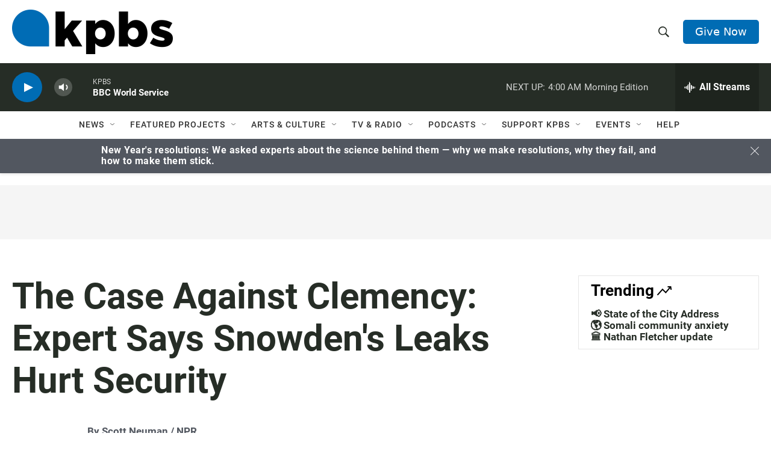

--- FILE ---
content_type: text/html; charset=utf-8
request_url: https://www.google.com/recaptcha/api2/anchor?ar=1&k=6LdRF8EbAAAAAGBCqO-5QNT28BvYzHDqkcBs-hO7&co=aHR0cHM6Ly93d3cua3Bicy5vcmc6NDQz&hl=en&v=PoyoqOPhxBO7pBk68S4YbpHZ&size=invisible&anchor-ms=20000&execute-ms=30000&cb=5h0z9hmdzvv3
body_size: 48564
content:
<!DOCTYPE HTML><html dir="ltr" lang="en"><head><meta http-equiv="Content-Type" content="text/html; charset=UTF-8">
<meta http-equiv="X-UA-Compatible" content="IE=edge">
<title>reCAPTCHA</title>
<style type="text/css">
/* cyrillic-ext */
@font-face {
  font-family: 'Roboto';
  font-style: normal;
  font-weight: 400;
  font-stretch: 100%;
  src: url(//fonts.gstatic.com/s/roboto/v48/KFO7CnqEu92Fr1ME7kSn66aGLdTylUAMa3GUBHMdazTgWw.woff2) format('woff2');
  unicode-range: U+0460-052F, U+1C80-1C8A, U+20B4, U+2DE0-2DFF, U+A640-A69F, U+FE2E-FE2F;
}
/* cyrillic */
@font-face {
  font-family: 'Roboto';
  font-style: normal;
  font-weight: 400;
  font-stretch: 100%;
  src: url(//fonts.gstatic.com/s/roboto/v48/KFO7CnqEu92Fr1ME7kSn66aGLdTylUAMa3iUBHMdazTgWw.woff2) format('woff2');
  unicode-range: U+0301, U+0400-045F, U+0490-0491, U+04B0-04B1, U+2116;
}
/* greek-ext */
@font-face {
  font-family: 'Roboto';
  font-style: normal;
  font-weight: 400;
  font-stretch: 100%;
  src: url(//fonts.gstatic.com/s/roboto/v48/KFO7CnqEu92Fr1ME7kSn66aGLdTylUAMa3CUBHMdazTgWw.woff2) format('woff2');
  unicode-range: U+1F00-1FFF;
}
/* greek */
@font-face {
  font-family: 'Roboto';
  font-style: normal;
  font-weight: 400;
  font-stretch: 100%;
  src: url(//fonts.gstatic.com/s/roboto/v48/KFO7CnqEu92Fr1ME7kSn66aGLdTylUAMa3-UBHMdazTgWw.woff2) format('woff2');
  unicode-range: U+0370-0377, U+037A-037F, U+0384-038A, U+038C, U+038E-03A1, U+03A3-03FF;
}
/* math */
@font-face {
  font-family: 'Roboto';
  font-style: normal;
  font-weight: 400;
  font-stretch: 100%;
  src: url(//fonts.gstatic.com/s/roboto/v48/KFO7CnqEu92Fr1ME7kSn66aGLdTylUAMawCUBHMdazTgWw.woff2) format('woff2');
  unicode-range: U+0302-0303, U+0305, U+0307-0308, U+0310, U+0312, U+0315, U+031A, U+0326-0327, U+032C, U+032F-0330, U+0332-0333, U+0338, U+033A, U+0346, U+034D, U+0391-03A1, U+03A3-03A9, U+03B1-03C9, U+03D1, U+03D5-03D6, U+03F0-03F1, U+03F4-03F5, U+2016-2017, U+2034-2038, U+203C, U+2040, U+2043, U+2047, U+2050, U+2057, U+205F, U+2070-2071, U+2074-208E, U+2090-209C, U+20D0-20DC, U+20E1, U+20E5-20EF, U+2100-2112, U+2114-2115, U+2117-2121, U+2123-214F, U+2190, U+2192, U+2194-21AE, U+21B0-21E5, U+21F1-21F2, U+21F4-2211, U+2213-2214, U+2216-22FF, U+2308-230B, U+2310, U+2319, U+231C-2321, U+2336-237A, U+237C, U+2395, U+239B-23B7, U+23D0, U+23DC-23E1, U+2474-2475, U+25AF, U+25B3, U+25B7, U+25BD, U+25C1, U+25CA, U+25CC, U+25FB, U+266D-266F, U+27C0-27FF, U+2900-2AFF, U+2B0E-2B11, U+2B30-2B4C, U+2BFE, U+3030, U+FF5B, U+FF5D, U+1D400-1D7FF, U+1EE00-1EEFF;
}
/* symbols */
@font-face {
  font-family: 'Roboto';
  font-style: normal;
  font-weight: 400;
  font-stretch: 100%;
  src: url(//fonts.gstatic.com/s/roboto/v48/KFO7CnqEu92Fr1ME7kSn66aGLdTylUAMaxKUBHMdazTgWw.woff2) format('woff2');
  unicode-range: U+0001-000C, U+000E-001F, U+007F-009F, U+20DD-20E0, U+20E2-20E4, U+2150-218F, U+2190, U+2192, U+2194-2199, U+21AF, U+21E6-21F0, U+21F3, U+2218-2219, U+2299, U+22C4-22C6, U+2300-243F, U+2440-244A, U+2460-24FF, U+25A0-27BF, U+2800-28FF, U+2921-2922, U+2981, U+29BF, U+29EB, U+2B00-2BFF, U+4DC0-4DFF, U+FFF9-FFFB, U+10140-1018E, U+10190-1019C, U+101A0, U+101D0-101FD, U+102E0-102FB, U+10E60-10E7E, U+1D2C0-1D2D3, U+1D2E0-1D37F, U+1F000-1F0FF, U+1F100-1F1AD, U+1F1E6-1F1FF, U+1F30D-1F30F, U+1F315, U+1F31C, U+1F31E, U+1F320-1F32C, U+1F336, U+1F378, U+1F37D, U+1F382, U+1F393-1F39F, U+1F3A7-1F3A8, U+1F3AC-1F3AF, U+1F3C2, U+1F3C4-1F3C6, U+1F3CA-1F3CE, U+1F3D4-1F3E0, U+1F3ED, U+1F3F1-1F3F3, U+1F3F5-1F3F7, U+1F408, U+1F415, U+1F41F, U+1F426, U+1F43F, U+1F441-1F442, U+1F444, U+1F446-1F449, U+1F44C-1F44E, U+1F453, U+1F46A, U+1F47D, U+1F4A3, U+1F4B0, U+1F4B3, U+1F4B9, U+1F4BB, U+1F4BF, U+1F4C8-1F4CB, U+1F4D6, U+1F4DA, U+1F4DF, U+1F4E3-1F4E6, U+1F4EA-1F4ED, U+1F4F7, U+1F4F9-1F4FB, U+1F4FD-1F4FE, U+1F503, U+1F507-1F50B, U+1F50D, U+1F512-1F513, U+1F53E-1F54A, U+1F54F-1F5FA, U+1F610, U+1F650-1F67F, U+1F687, U+1F68D, U+1F691, U+1F694, U+1F698, U+1F6AD, U+1F6B2, U+1F6B9-1F6BA, U+1F6BC, U+1F6C6-1F6CF, U+1F6D3-1F6D7, U+1F6E0-1F6EA, U+1F6F0-1F6F3, U+1F6F7-1F6FC, U+1F700-1F7FF, U+1F800-1F80B, U+1F810-1F847, U+1F850-1F859, U+1F860-1F887, U+1F890-1F8AD, U+1F8B0-1F8BB, U+1F8C0-1F8C1, U+1F900-1F90B, U+1F93B, U+1F946, U+1F984, U+1F996, U+1F9E9, U+1FA00-1FA6F, U+1FA70-1FA7C, U+1FA80-1FA89, U+1FA8F-1FAC6, U+1FACE-1FADC, U+1FADF-1FAE9, U+1FAF0-1FAF8, U+1FB00-1FBFF;
}
/* vietnamese */
@font-face {
  font-family: 'Roboto';
  font-style: normal;
  font-weight: 400;
  font-stretch: 100%;
  src: url(//fonts.gstatic.com/s/roboto/v48/KFO7CnqEu92Fr1ME7kSn66aGLdTylUAMa3OUBHMdazTgWw.woff2) format('woff2');
  unicode-range: U+0102-0103, U+0110-0111, U+0128-0129, U+0168-0169, U+01A0-01A1, U+01AF-01B0, U+0300-0301, U+0303-0304, U+0308-0309, U+0323, U+0329, U+1EA0-1EF9, U+20AB;
}
/* latin-ext */
@font-face {
  font-family: 'Roboto';
  font-style: normal;
  font-weight: 400;
  font-stretch: 100%;
  src: url(//fonts.gstatic.com/s/roboto/v48/KFO7CnqEu92Fr1ME7kSn66aGLdTylUAMa3KUBHMdazTgWw.woff2) format('woff2');
  unicode-range: U+0100-02BA, U+02BD-02C5, U+02C7-02CC, U+02CE-02D7, U+02DD-02FF, U+0304, U+0308, U+0329, U+1D00-1DBF, U+1E00-1E9F, U+1EF2-1EFF, U+2020, U+20A0-20AB, U+20AD-20C0, U+2113, U+2C60-2C7F, U+A720-A7FF;
}
/* latin */
@font-face {
  font-family: 'Roboto';
  font-style: normal;
  font-weight: 400;
  font-stretch: 100%;
  src: url(//fonts.gstatic.com/s/roboto/v48/KFO7CnqEu92Fr1ME7kSn66aGLdTylUAMa3yUBHMdazQ.woff2) format('woff2');
  unicode-range: U+0000-00FF, U+0131, U+0152-0153, U+02BB-02BC, U+02C6, U+02DA, U+02DC, U+0304, U+0308, U+0329, U+2000-206F, U+20AC, U+2122, U+2191, U+2193, U+2212, U+2215, U+FEFF, U+FFFD;
}
/* cyrillic-ext */
@font-face {
  font-family: 'Roboto';
  font-style: normal;
  font-weight: 500;
  font-stretch: 100%;
  src: url(//fonts.gstatic.com/s/roboto/v48/KFO7CnqEu92Fr1ME7kSn66aGLdTylUAMa3GUBHMdazTgWw.woff2) format('woff2');
  unicode-range: U+0460-052F, U+1C80-1C8A, U+20B4, U+2DE0-2DFF, U+A640-A69F, U+FE2E-FE2F;
}
/* cyrillic */
@font-face {
  font-family: 'Roboto';
  font-style: normal;
  font-weight: 500;
  font-stretch: 100%;
  src: url(//fonts.gstatic.com/s/roboto/v48/KFO7CnqEu92Fr1ME7kSn66aGLdTylUAMa3iUBHMdazTgWw.woff2) format('woff2');
  unicode-range: U+0301, U+0400-045F, U+0490-0491, U+04B0-04B1, U+2116;
}
/* greek-ext */
@font-face {
  font-family: 'Roboto';
  font-style: normal;
  font-weight: 500;
  font-stretch: 100%;
  src: url(//fonts.gstatic.com/s/roboto/v48/KFO7CnqEu92Fr1ME7kSn66aGLdTylUAMa3CUBHMdazTgWw.woff2) format('woff2');
  unicode-range: U+1F00-1FFF;
}
/* greek */
@font-face {
  font-family: 'Roboto';
  font-style: normal;
  font-weight: 500;
  font-stretch: 100%;
  src: url(//fonts.gstatic.com/s/roboto/v48/KFO7CnqEu92Fr1ME7kSn66aGLdTylUAMa3-UBHMdazTgWw.woff2) format('woff2');
  unicode-range: U+0370-0377, U+037A-037F, U+0384-038A, U+038C, U+038E-03A1, U+03A3-03FF;
}
/* math */
@font-face {
  font-family: 'Roboto';
  font-style: normal;
  font-weight: 500;
  font-stretch: 100%;
  src: url(//fonts.gstatic.com/s/roboto/v48/KFO7CnqEu92Fr1ME7kSn66aGLdTylUAMawCUBHMdazTgWw.woff2) format('woff2');
  unicode-range: U+0302-0303, U+0305, U+0307-0308, U+0310, U+0312, U+0315, U+031A, U+0326-0327, U+032C, U+032F-0330, U+0332-0333, U+0338, U+033A, U+0346, U+034D, U+0391-03A1, U+03A3-03A9, U+03B1-03C9, U+03D1, U+03D5-03D6, U+03F0-03F1, U+03F4-03F5, U+2016-2017, U+2034-2038, U+203C, U+2040, U+2043, U+2047, U+2050, U+2057, U+205F, U+2070-2071, U+2074-208E, U+2090-209C, U+20D0-20DC, U+20E1, U+20E5-20EF, U+2100-2112, U+2114-2115, U+2117-2121, U+2123-214F, U+2190, U+2192, U+2194-21AE, U+21B0-21E5, U+21F1-21F2, U+21F4-2211, U+2213-2214, U+2216-22FF, U+2308-230B, U+2310, U+2319, U+231C-2321, U+2336-237A, U+237C, U+2395, U+239B-23B7, U+23D0, U+23DC-23E1, U+2474-2475, U+25AF, U+25B3, U+25B7, U+25BD, U+25C1, U+25CA, U+25CC, U+25FB, U+266D-266F, U+27C0-27FF, U+2900-2AFF, U+2B0E-2B11, U+2B30-2B4C, U+2BFE, U+3030, U+FF5B, U+FF5D, U+1D400-1D7FF, U+1EE00-1EEFF;
}
/* symbols */
@font-face {
  font-family: 'Roboto';
  font-style: normal;
  font-weight: 500;
  font-stretch: 100%;
  src: url(//fonts.gstatic.com/s/roboto/v48/KFO7CnqEu92Fr1ME7kSn66aGLdTylUAMaxKUBHMdazTgWw.woff2) format('woff2');
  unicode-range: U+0001-000C, U+000E-001F, U+007F-009F, U+20DD-20E0, U+20E2-20E4, U+2150-218F, U+2190, U+2192, U+2194-2199, U+21AF, U+21E6-21F0, U+21F3, U+2218-2219, U+2299, U+22C4-22C6, U+2300-243F, U+2440-244A, U+2460-24FF, U+25A0-27BF, U+2800-28FF, U+2921-2922, U+2981, U+29BF, U+29EB, U+2B00-2BFF, U+4DC0-4DFF, U+FFF9-FFFB, U+10140-1018E, U+10190-1019C, U+101A0, U+101D0-101FD, U+102E0-102FB, U+10E60-10E7E, U+1D2C0-1D2D3, U+1D2E0-1D37F, U+1F000-1F0FF, U+1F100-1F1AD, U+1F1E6-1F1FF, U+1F30D-1F30F, U+1F315, U+1F31C, U+1F31E, U+1F320-1F32C, U+1F336, U+1F378, U+1F37D, U+1F382, U+1F393-1F39F, U+1F3A7-1F3A8, U+1F3AC-1F3AF, U+1F3C2, U+1F3C4-1F3C6, U+1F3CA-1F3CE, U+1F3D4-1F3E0, U+1F3ED, U+1F3F1-1F3F3, U+1F3F5-1F3F7, U+1F408, U+1F415, U+1F41F, U+1F426, U+1F43F, U+1F441-1F442, U+1F444, U+1F446-1F449, U+1F44C-1F44E, U+1F453, U+1F46A, U+1F47D, U+1F4A3, U+1F4B0, U+1F4B3, U+1F4B9, U+1F4BB, U+1F4BF, U+1F4C8-1F4CB, U+1F4D6, U+1F4DA, U+1F4DF, U+1F4E3-1F4E6, U+1F4EA-1F4ED, U+1F4F7, U+1F4F9-1F4FB, U+1F4FD-1F4FE, U+1F503, U+1F507-1F50B, U+1F50D, U+1F512-1F513, U+1F53E-1F54A, U+1F54F-1F5FA, U+1F610, U+1F650-1F67F, U+1F687, U+1F68D, U+1F691, U+1F694, U+1F698, U+1F6AD, U+1F6B2, U+1F6B9-1F6BA, U+1F6BC, U+1F6C6-1F6CF, U+1F6D3-1F6D7, U+1F6E0-1F6EA, U+1F6F0-1F6F3, U+1F6F7-1F6FC, U+1F700-1F7FF, U+1F800-1F80B, U+1F810-1F847, U+1F850-1F859, U+1F860-1F887, U+1F890-1F8AD, U+1F8B0-1F8BB, U+1F8C0-1F8C1, U+1F900-1F90B, U+1F93B, U+1F946, U+1F984, U+1F996, U+1F9E9, U+1FA00-1FA6F, U+1FA70-1FA7C, U+1FA80-1FA89, U+1FA8F-1FAC6, U+1FACE-1FADC, U+1FADF-1FAE9, U+1FAF0-1FAF8, U+1FB00-1FBFF;
}
/* vietnamese */
@font-face {
  font-family: 'Roboto';
  font-style: normal;
  font-weight: 500;
  font-stretch: 100%;
  src: url(//fonts.gstatic.com/s/roboto/v48/KFO7CnqEu92Fr1ME7kSn66aGLdTylUAMa3OUBHMdazTgWw.woff2) format('woff2');
  unicode-range: U+0102-0103, U+0110-0111, U+0128-0129, U+0168-0169, U+01A0-01A1, U+01AF-01B0, U+0300-0301, U+0303-0304, U+0308-0309, U+0323, U+0329, U+1EA0-1EF9, U+20AB;
}
/* latin-ext */
@font-face {
  font-family: 'Roboto';
  font-style: normal;
  font-weight: 500;
  font-stretch: 100%;
  src: url(//fonts.gstatic.com/s/roboto/v48/KFO7CnqEu92Fr1ME7kSn66aGLdTylUAMa3KUBHMdazTgWw.woff2) format('woff2');
  unicode-range: U+0100-02BA, U+02BD-02C5, U+02C7-02CC, U+02CE-02D7, U+02DD-02FF, U+0304, U+0308, U+0329, U+1D00-1DBF, U+1E00-1E9F, U+1EF2-1EFF, U+2020, U+20A0-20AB, U+20AD-20C0, U+2113, U+2C60-2C7F, U+A720-A7FF;
}
/* latin */
@font-face {
  font-family: 'Roboto';
  font-style: normal;
  font-weight: 500;
  font-stretch: 100%;
  src: url(//fonts.gstatic.com/s/roboto/v48/KFO7CnqEu92Fr1ME7kSn66aGLdTylUAMa3yUBHMdazQ.woff2) format('woff2');
  unicode-range: U+0000-00FF, U+0131, U+0152-0153, U+02BB-02BC, U+02C6, U+02DA, U+02DC, U+0304, U+0308, U+0329, U+2000-206F, U+20AC, U+2122, U+2191, U+2193, U+2212, U+2215, U+FEFF, U+FFFD;
}
/* cyrillic-ext */
@font-face {
  font-family: 'Roboto';
  font-style: normal;
  font-weight: 900;
  font-stretch: 100%;
  src: url(//fonts.gstatic.com/s/roboto/v48/KFO7CnqEu92Fr1ME7kSn66aGLdTylUAMa3GUBHMdazTgWw.woff2) format('woff2');
  unicode-range: U+0460-052F, U+1C80-1C8A, U+20B4, U+2DE0-2DFF, U+A640-A69F, U+FE2E-FE2F;
}
/* cyrillic */
@font-face {
  font-family: 'Roboto';
  font-style: normal;
  font-weight: 900;
  font-stretch: 100%;
  src: url(//fonts.gstatic.com/s/roboto/v48/KFO7CnqEu92Fr1ME7kSn66aGLdTylUAMa3iUBHMdazTgWw.woff2) format('woff2');
  unicode-range: U+0301, U+0400-045F, U+0490-0491, U+04B0-04B1, U+2116;
}
/* greek-ext */
@font-face {
  font-family: 'Roboto';
  font-style: normal;
  font-weight: 900;
  font-stretch: 100%;
  src: url(//fonts.gstatic.com/s/roboto/v48/KFO7CnqEu92Fr1ME7kSn66aGLdTylUAMa3CUBHMdazTgWw.woff2) format('woff2');
  unicode-range: U+1F00-1FFF;
}
/* greek */
@font-face {
  font-family: 'Roboto';
  font-style: normal;
  font-weight: 900;
  font-stretch: 100%;
  src: url(//fonts.gstatic.com/s/roboto/v48/KFO7CnqEu92Fr1ME7kSn66aGLdTylUAMa3-UBHMdazTgWw.woff2) format('woff2');
  unicode-range: U+0370-0377, U+037A-037F, U+0384-038A, U+038C, U+038E-03A1, U+03A3-03FF;
}
/* math */
@font-face {
  font-family: 'Roboto';
  font-style: normal;
  font-weight: 900;
  font-stretch: 100%;
  src: url(//fonts.gstatic.com/s/roboto/v48/KFO7CnqEu92Fr1ME7kSn66aGLdTylUAMawCUBHMdazTgWw.woff2) format('woff2');
  unicode-range: U+0302-0303, U+0305, U+0307-0308, U+0310, U+0312, U+0315, U+031A, U+0326-0327, U+032C, U+032F-0330, U+0332-0333, U+0338, U+033A, U+0346, U+034D, U+0391-03A1, U+03A3-03A9, U+03B1-03C9, U+03D1, U+03D5-03D6, U+03F0-03F1, U+03F4-03F5, U+2016-2017, U+2034-2038, U+203C, U+2040, U+2043, U+2047, U+2050, U+2057, U+205F, U+2070-2071, U+2074-208E, U+2090-209C, U+20D0-20DC, U+20E1, U+20E5-20EF, U+2100-2112, U+2114-2115, U+2117-2121, U+2123-214F, U+2190, U+2192, U+2194-21AE, U+21B0-21E5, U+21F1-21F2, U+21F4-2211, U+2213-2214, U+2216-22FF, U+2308-230B, U+2310, U+2319, U+231C-2321, U+2336-237A, U+237C, U+2395, U+239B-23B7, U+23D0, U+23DC-23E1, U+2474-2475, U+25AF, U+25B3, U+25B7, U+25BD, U+25C1, U+25CA, U+25CC, U+25FB, U+266D-266F, U+27C0-27FF, U+2900-2AFF, U+2B0E-2B11, U+2B30-2B4C, U+2BFE, U+3030, U+FF5B, U+FF5D, U+1D400-1D7FF, U+1EE00-1EEFF;
}
/* symbols */
@font-face {
  font-family: 'Roboto';
  font-style: normal;
  font-weight: 900;
  font-stretch: 100%;
  src: url(//fonts.gstatic.com/s/roboto/v48/KFO7CnqEu92Fr1ME7kSn66aGLdTylUAMaxKUBHMdazTgWw.woff2) format('woff2');
  unicode-range: U+0001-000C, U+000E-001F, U+007F-009F, U+20DD-20E0, U+20E2-20E4, U+2150-218F, U+2190, U+2192, U+2194-2199, U+21AF, U+21E6-21F0, U+21F3, U+2218-2219, U+2299, U+22C4-22C6, U+2300-243F, U+2440-244A, U+2460-24FF, U+25A0-27BF, U+2800-28FF, U+2921-2922, U+2981, U+29BF, U+29EB, U+2B00-2BFF, U+4DC0-4DFF, U+FFF9-FFFB, U+10140-1018E, U+10190-1019C, U+101A0, U+101D0-101FD, U+102E0-102FB, U+10E60-10E7E, U+1D2C0-1D2D3, U+1D2E0-1D37F, U+1F000-1F0FF, U+1F100-1F1AD, U+1F1E6-1F1FF, U+1F30D-1F30F, U+1F315, U+1F31C, U+1F31E, U+1F320-1F32C, U+1F336, U+1F378, U+1F37D, U+1F382, U+1F393-1F39F, U+1F3A7-1F3A8, U+1F3AC-1F3AF, U+1F3C2, U+1F3C4-1F3C6, U+1F3CA-1F3CE, U+1F3D4-1F3E0, U+1F3ED, U+1F3F1-1F3F3, U+1F3F5-1F3F7, U+1F408, U+1F415, U+1F41F, U+1F426, U+1F43F, U+1F441-1F442, U+1F444, U+1F446-1F449, U+1F44C-1F44E, U+1F453, U+1F46A, U+1F47D, U+1F4A3, U+1F4B0, U+1F4B3, U+1F4B9, U+1F4BB, U+1F4BF, U+1F4C8-1F4CB, U+1F4D6, U+1F4DA, U+1F4DF, U+1F4E3-1F4E6, U+1F4EA-1F4ED, U+1F4F7, U+1F4F9-1F4FB, U+1F4FD-1F4FE, U+1F503, U+1F507-1F50B, U+1F50D, U+1F512-1F513, U+1F53E-1F54A, U+1F54F-1F5FA, U+1F610, U+1F650-1F67F, U+1F687, U+1F68D, U+1F691, U+1F694, U+1F698, U+1F6AD, U+1F6B2, U+1F6B9-1F6BA, U+1F6BC, U+1F6C6-1F6CF, U+1F6D3-1F6D7, U+1F6E0-1F6EA, U+1F6F0-1F6F3, U+1F6F7-1F6FC, U+1F700-1F7FF, U+1F800-1F80B, U+1F810-1F847, U+1F850-1F859, U+1F860-1F887, U+1F890-1F8AD, U+1F8B0-1F8BB, U+1F8C0-1F8C1, U+1F900-1F90B, U+1F93B, U+1F946, U+1F984, U+1F996, U+1F9E9, U+1FA00-1FA6F, U+1FA70-1FA7C, U+1FA80-1FA89, U+1FA8F-1FAC6, U+1FACE-1FADC, U+1FADF-1FAE9, U+1FAF0-1FAF8, U+1FB00-1FBFF;
}
/* vietnamese */
@font-face {
  font-family: 'Roboto';
  font-style: normal;
  font-weight: 900;
  font-stretch: 100%;
  src: url(//fonts.gstatic.com/s/roboto/v48/KFO7CnqEu92Fr1ME7kSn66aGLdTylUAMa3OUBHMdazTgWw.woff2) format('woff2');
  unicode-range: U+0102-0103, U+0110-0111, U+0128-0129, U+0168-0169, U+01A0-01A1, U+01AF-01B0, U+0300-0301, U+0303-0304, U+0308-0309, U+0323, U+0329, U+1EA0-1EF9, U+20AB;
}
/* latin-ext */
@font-face {
  font-family: 'Roboto';
  font-style: normal;
  font-weight: 900;
  font-stretch: 100%;
  src: url(//fonts.gstatic.com/s/roboto/v48/KFO7CnqEu92Fr1ME7kSn66aGLdTylUAMa3KUBHMdazTgWw.woff2) format('woff2');
  unicode-range: U+0100-02BA, U+02BD-02C5, U+02C7-02CC, U+02CE-02D7, U+02DD-02FF, U+0304, U+0308, U+0329, U+1D00-1DBF, U+1E00-1E9F, U+1EF2-1EFF, U+2020, U+20A0-20AB, U+20AD-20C0, U+2113, U+2C60-2C7F, U+A720-A7FF;
}
/* latin */
@font-face {
  font-family: 'Roboto';
  font-style: normal;
  font-weight: 900;
  font-stretch: 100%;
  src: url(//fonts.gstatic.com/s/roboto/v48/KFO7CnqEu92Fr1ME7kSn66aGLdTylUAMa3yUBHMdazQ.woff2) format('woff2');
  unicode-range: U+0000-00FF, U+0131, U+0152-0153, U+02BB-02BC, U+02C6, U+02DA, U+02DC, U+0304, U+0308, U+0329, U+2000-206F, U+20AC, U+2122, U+2191, U+2193, U+2212, U+2215, U+FEFF, U+FFFD;
}

</style>
<link rel="stylesheet" type="text/css" href="https://www.gstatic.com/recaptcha/releases/PoyoqOPhxBO7pBk68S4YbpHZ/styles__ltr.css">
<script nonce="8eEaPmX3RapLv3c06GDmGg" type="text/javascript">window['__recaptcha_api'] = 'https://www.google.com/recaptcha/api2/';</script>
<script type="text/javascript" src="https://www.gstatic.com/recaptcha/releases/PoyoqOPhxBO7pBk68S4YbpHZ/recaptcha__en.js" nonce="8eEaPmX3RapLv3c06GDmGg">
      
    </script></head>
<body><div id="rc-anchor-alert" class="rc-anchor-alert"></div>
<input type="hidden" id="recaptcha-token" value="[base64]">
<script type="text/javascript" nonce="8eEaPmX3RapLv3c06GDmGg">
      recaptcha.anchor.Main.init("[\x22ainput\x22,[\x22bgdata\x22,\x22\x22,\[base64]/[base64]/UltIKytdPWE6KGE8MjA0OD9SW0grK109YT4+NnwxOTI6KChhJjY0NTEyKT09NTUyOTYmJnErMTxoLmxlbmd0aCYmKGguY2hhckNvZGVBdChxKzEpJjY0NTEyKT09NTYzMjA/[base64]/MjU1OlI/[base64]/[base64]/[base64]/[base64]/[base64]/[base64]/[base64]/[base64]/[base64]/[base64]\x22,\[base64]\\u003d\\u003d\x22,\x22HibDgkjDlnLDqkxewq1Hw7kid8KUw6wdwrpBIiRYw7XCphPDuEU/[base64]/[base64]/CnsOjwqHDiwtYw6DChsOmMRNywqI8w5g7HR/DsExLMcOnwqh8wp/DsD91woNnecORQMKLwpLCkcKRwobCk2sswopBwrvCgMOHwozDrW7DoMOcCMKlwoDCizJCLk0iHirCmcK1wolaw6pEwqEzGMKdLMKPwojDuAXCrSwRw7xsFX/DqcKswpFceHpdPcKFwp0sZ8OXQU99w7AvwqlhCwbCvsORw4/CisOOKQxlw77DkcKOwqrDixLDnGLDm2/[base64]/Ds8Kdw7wvOi7Dh8O/dXZTJ8KYwpDCrsKnw7zDkMOYwoXDs8Ofw6XClWhtccK5wpgfZSwxw4jDkA7DqcOzw4nDssOGcsOUwqzClsK9wp/[base64]/Dh8OEwpDDvsKww5Vtw7jDkMOvw6Rlwp52wqLCiyIoUcKNTUFwwpbDocKYwoZ0w5RtwqDDlQg4dcKVPsOkH2kMLyxRCn0DbT3CtUbDsy/[base64]/[base64]/w70VYMOHwq5NwppTwqR8ZcKKwobCg8O2wqgUM8KKZMORYDXDgMKFwqfDhMKbwqPChFdYQsKTw6TCs28Zw6bDr8OpI8K9w73Ch8OlaC1Qwo3CvmA/wrrClMOtclU7DMKgVATDqsKBwrLDkQBSLcKaCWPDqsK8cwEfQcO7YV9Dw7bClHoow4IpCGzDlMOwworCocOew7rDl8OeaMKTw6nCksKcUMOzw5vDscKcwp3Dl0cMIcObw5PDj8Obwp5/CTo4fcOiw4zDlBl5wrB+w7zDrhV5wrjDrXnCmMKmw6DDp8OBwoHDiMKcfcOSAcKmX8OBw5oCwphGw5RYw4vDisO1w6kmU8K4Y0LCmRzCvjDDmMK/wrXCilnCsMKLdR1NVgzClQrDpsOzLsKTR1DCm8KwKWMDZMO8TV7CksKxOMOzw7thSkYlw5fDhMKDwpnDhCUeworDjMKVHcKCCcOPdgLDkmhCdyLDrUvCoCnDiwUswpxTY8ODw6dSJ8OeTcKdIMOGwpZhChnDu8KSw6ZGGsO0wqZ6wr/ClzpXw5/[base64]/w7bDogTCjcOIw6VKwpPDhwLDkQl0aCYuOSvCh8KQwoMFDMOewoZWwrclwqktSsKTw4jCt8OCaB5VLcOrwrZGw7rCoQ1uEMK2YE/CnsKoNsKNdcOiw68Sw4UXAMKGDcKTNMKWw6TDqsK2wpTCiMOEHCfClMK0wpo8w5/[base64]/DgMOow5Jpf8O3BTrChzHDq8KyR1DCtBRrHcOJwq8jw43CmMKrOjDCqg0dJsKECsKUCyMew6QwNsO+EsOmYsOnwqlTwoxRSsKKw4wtPlUpwol0E8KzwppRwrl0wqTCmxtuPcOPw54GwohBwrzCmcOzw5TDhcO8YcKIASsWw6c+eMOwwpPChTLCosKXwr/CjMK/NSHDiCjCqsK1GcOKJUkBOkwKw5jDmcOWw6c0woxlw6tvw5JHCmV1F0IqwrXDvEtBA8OGwqHCu8KkI3jDmcK0bRMZwoN3KMObwrzDqMOlw655EXpVwqx4ZMK7IyrDhcKTwqM4w5fClsOFVMK9VsODS8OQUMOxw53DtsK/wo7CnC/[base64]/DjlbDhsO2w61WwpvCpcOdJgV9X8OZw4fDlsKyPcOGw4VVwpsaw51zasOuw4HDmsKMw7nClMO3w7oMMsOIbG3CvnA3wrlnwrUXJ8KAenteBAjCrMOIZSt9JUt+woUowoTClRnCnWNgwrEnLMOwR8OMwrNuVMOBNnpEwrXCssO0ZsOiwpfDnmNWM8Kvw6/[base64]/[base64]/U8OXC0LDjsOawrUgPMKjACwiwqXCvcOVacOSwoHCkUvDvW0QaBYBb1bDl8KhwonCk3kdaMOpPMKNw6jDtMOQcMOvw64+fcOEwrMXw557wqfCu8O6DMOgwofCnMKpPMOqwozDjMOUw7rCqVTDiwp6wqxrKsKBwqvDh8KkSsKFw6/Cv8OSJkU+w4/CtsO9CcKzOsKkwo0DDcOJJsKLw5tua8KCVh5VwoXChsOvTio2I8Kpwo3DtjhyVS7CqsO2GsO0blogfmLDo8KHBg1AT2UTOcKgD1nDo8K/ScKfYsKAwqfCrMOdKA/CvG0xw7nDrMO3w6vClMOkZiPDj3LDqcOiwqcZUCXCi8ONw7rCmcK6BcKMw5x8JX/[base64]/Ctz5/[base64]/Crn7CpsK/UMK8wonCjl9Vw5vCkMOTw6VXIcKHHHnCt8K2TURvwoTCvh9ZWcOmwrR0TMOpw7B7woc3w69EwrsCdcK5w77Co8KQwqjCgsKiJFvDskTDnFTCtzlkwoLCnXQIScKWw7tPQ8K5TAp6GWFEV8OMw5fDucOlwqfCqcO+CcOQUUZiOcKeeCgYwr/DjsKPw7DClMO0wq8iw6xKdcOUwrXDtVrDkEEBwqJPwpxyw7jCinsYUnlvwocGw7XCgcKdNnguU8Klw5oYCTMEwq94woJQJFQ6wqfCt1/DsWo9ScKKWyrCtMOha319LVzDusOXwqvCmzwKSMOvw6XCqDwOBFnDvgDDtl0+w4FpI8OHw5zCoMKVAyk1w43Crj3CoxxhwrN7w5zCs24tYRwXwoHCtMKvNsKgMj3Cq3bDvcKnwrrDlGJCbsOlZy/DlATDrMKuwq1OaGzClsKjNEcOGVTChMOLwqxHwpfDrcOkw6rCrsO5wqjCpC3CuUAUGHVpwqHCvsOZJR3DnMKuwqEzwobDosOnwqXClsOgw5jCo8OvwozCm8KkB8KNbsK1wpbCmE96w7fCqywwfcOIJQ8jNcOYw41TwrJgw4/Dv8OFER5kwr0GdMOWw7Z+w7/CrnTDmHHDtiQEwqfDmwx3w7ENLVnDomDDp8OTG8OcTRIyZcKNS8O2LgnDih/CvsKvXj/DtsKBwojCuicVcMOYbcOxw4A1ZcKQw5/[base64]/DmBHCv8KrDcOMw61GJ8OFLCYgFcKQw53Du8Kkwqdyc1HDu8OiwrfCk3jDlRHDqHk8NcOcRMOEwpLClsKRwpnDug/Cq8KeScKKEULDt8Kww5BIBUjDghnCrMKxPg9qw65Xw6Nxw6Nqw7XDv8OaQMOxw6DDlsKqCBQzwrt5w50DYMKJDy5Jw41PwpvCgsOfdiNWMsOWwoXCqMOewp3CuRA+I8OpCsKEWVs/VVbCsFYAwq3DmsOxwqbCoMK9w4zDmsK8wo02wpPCszUswr8kOhhTdMKXw4vDmX7CmQbCrSdQw6/ClcOiNkjCuXpTdVTClkjCuEBcwoBuw4PDi8ORw4zDqFnDmsK5wq/CvMO0w7wRMcOsP8KlIDFda2QcTMOmw5BywrEhwowMwrlswrJ/[base64]/DjRJrSFRJcMKCwqYUYn7CmD/DvR/Cq8KeCMKVw5oiZsK0OsKDScK1X2duC8OVDVBwPhrCnQbDsBdDFsOMw6LDm8Obw64sMXPDq10iw7PDpxDCmlZ+wqDDg8OZATrDnH3Ci8O8NzLDoX/CrsOfGMO6bcKLw7jDq8KwwpQHw7fChsO1UDjCqHrCoT/Cj2pJw7jCh1UXfS8PXMOSOsKvw6HDvcOZL8Kfw48wEsOYwofDrsKJw4/ChMKewprClz7ChR/CuUd7Y2PDnDTDhC/Co8OgcsKYfVF9KHDCgsKICn3Ds8O5w7TDkcO7Ggo/wqLCjyzDpsKhw7xFw7wtLMKrMcOgZcKZMS/Dr0jCssOuGUdiw6hVwq51woHDhmM5eGwdNsOdw5RuZgXCqMKYVsKYGMKCw7dew6HDkA7ChVvCpSjDm8KHAcK1GjBLOzFIWcK0D8OYMcOWOy45w6fCrHzDt8OOAcKTwrHChMOFwoxOcsO+wqvCoy7Ci8KlwoPCuVZtwoVbwqvCuMK/w47DiWXDtxd7wpDDp8KBwoEKw4DDtG41wpjDjS8aOMOAb8Ovw6tzw6RwwoHCmcO8JSpZw5l6w7XCm0DDkAvDhk7DgUw+w5twTsKbQG3DpDgGd1IRRcKEwrDCszxFw4vDqMOOw6jDqnYEMAQ5w4rDlGrDpwc/GgxsUMK5wqELbMO5w6fDmh4pD8OXw7HCj8Kzb8O3JcO6woBaRcOHLzg2QMOGw6vCp8Kow7J+wp8fHGvCpxXCvMKXw7TDtMOXFTNDIFw5G2/DuWnCk2zDiRpWw5fCqmPCiHXCh8K6w71Bw4UICDxaHMOrwq7DgVEDw5DCqjJTw6nCjWsswoNXw7Jxw7kLwrPCpcOEE8OrwpNcV0Zgw5LDoE3CocK/bHtAwpTCmCU5AcKyeQwWITlcGsO8wrrDh8Koc8KBwqbDn1vDqw7CpSUtw7vCoX/CmjLDj8OrVUYLwqrDuxrDuT7CmMKWSHYZY8KvwrZ5JQ3ClsKEw4jCgcKZLsKzw4MvSgRjRWjCq3/CmsK/E8OMLEDCt0RvXsK/wp9ow64jwoTCvcOuwpbCh8KEPsOaeUjDj8OFwojCh2hmwrIvecKVw713dMKrLkzDlmvCuA4pMMK9UVLDqsK+wr7CvRLConnCn8OrGF9DwrPDgzvCr3vDsGJbLMKIZsOrJ07DicKVwqzDoMO6JQ3CkWMVBMOPDcOUwot5wq/[base64]/w7kEF8KoD2ZoYyU5w7B8wrvDrwovUMOXI8KTdcKow4TCmMOZCCTCpsOre8KQCsKwwqM7w7Vpw7bClMOcw6pbwpzDo8ONwpYPwrLCsGzCuG5awqgJwo9Xw7PDiytYZsOPw5TDtMK5SmZQS8KVw7Akw4fCi31nwqPDssOtwpDCosKZwrjCq8KNOsKtwo9/wrgGw75uwqzCj2scw4DCslnDu0rDtE1MYcO3wrt4w7QnJ8O5worDvsK7UTjCoy8OTALCqMKFasK3woPDpDHCiGYnQsKhw7tlw5FXNzE+w6HDnsKMS8KaVMKXwqgrwq/DgUPDl8KhKhTDoQDCpsOcw5VtMRjDq1dcwogkw4cRBGnDgsOpwqNhDXrCvMO6SmzDvkILwrTCnBvDtEXDmhZ7w73CogbCvytlNDtiw5DCg3zCg8K1TFBxN8OwXlDCicOaw4PDkBrCu8KrZUVZw45iwrlRCxvCoy/Dk8ONw58lw7fCkxbDngVxw6fDngVaTmckw5ogwpXDq8Oyw7oow5lnO8OTdE9CIwsAc3fCsMKfw70Qwogjw6vDlsOxBcOZWsK4O0/CmUTDk8OjXCM+Mk1Nw7Z2F2LDmMKmX8K/wrHDiXXCncOBwrfCnsKUwp7DmyXCmsKkfHnDq8KgwpjDhcKQw7LDj8OeGA7DnnHDksOMw5TCkMONWsKVw5/Ds1wiIhMBX8OodVZjE8OqRcOsBEN+wr3CrcO8XMKEXkM4wo/[base64]/DhEJqO8O5wo18w5/[base64]/IMKdOVbCpmo6CX/DiHjDjcOfwrc2RMKyVMKjw654O8KdO8O/w4/CrH7ChcOvw5Fwe8OKSzJvJ8Oqw6fCicK7w5fCnH1Vw6VkwpXCn00oDRh6w6TCpyTDqXESWzkHaSFzw6LDiBtzFBdxdcKmw4QDw6HChcKJcsOhwrx2DMKyFsKFVnJYw5TDiwvDmcKawoPCuF/DoHTDkxgJSBIvISwKVsO0wpJuwo5UAwMWw5zCiWFYw7/CpXJ1wo44GVPCrWoXw5/DjcKCw5pbG1vCkTjDtcOcKMO0wqXChk9iY8O8woTCscKJPUV4worCiMOpEMO7wpjDrXnDlUMhC8K9w7/DgcKyTsOcwqZEwoYBLG3CpcK2Z0FkezrDlkLDl8KJw47CtMOVw6rCrMKxS8KVwrfDnTfDgw3Dg3cdwqrDn8O5Q8K5UcOOE1ogwrY5wrEEQD7DmQ9bw4fCiRrCikptw5zDrR/Dp0R0w7PDvj8uw6ENwrTDjEjCvDYfw5/Cn2hDLGtvVUbDjyUhE8K5YgDCvMK9TsOCwpkjNsKjwpvDk8OYw5DCsUjCs1AEYWEMAGcBw73DoDwaUQzCu1Zjwq3CkMOcwrJkD8ORwozDtEAcOcKyAm/ClXjCmx4OwpfChsKAAhREw4HDmjLCucO2DMKRw4Uywo0cw5gYWsO+G8O+wo7Ds8KRHyl0w5XDp8KWw7YLUMO3w6XCjCbCicOlw7hWw6LDhcKTwqHCncKYw4zDuMKfw5VNw47Dl8OGd3oSYcK7wp/DoMOuw4gtFhowwqlWRl/CmQzDusORw5rCj8K1V8KpaiXDhVMPwpE/w6Zww5nCkibDisOHejrDv1/CvcKNwovDuUXDvFXCm8Krwqp6CFPChGkrw6tdw6kkwoZgDMOoUiFUw4fDn8KXw4HClH/CrgbDrjrCkHjCoUd3QcOFXkJAEcOfwrjCix5mw7XCqAzCtsKSd8OlcmvDk8KRwr/[base64]/CncK+wpMnYjTDtlsnw6rCr8KxVRRqw4txw7tGwrzCusKnw6rDrcOcSBhswp4ewotDNgzChsKtw4Yuwrtqwps5bxDDjMKcIA1iCGzCvcKZNsOew77DjsOoLcKhw6omZcKFwr4yw6DDssKmcj5Yw7w1w7dAwpMsw7/DtsKiWcKUwrRcQlPCiX0FwpMMWS5ZwpFyw4jCt8OFwrjDtMODw5E3wod1KnPDnsKRwrHDmmrCt8O9TMKowrjDhsKhUMOKHMOmbXfDncK1eynDgcK/S8OzUEnCkcOnd8Kbw556T8Kjw4bDtEBlwqlnPRMdw4PDtjzDpcKawrvDqMKKTDFbwqPCi8Onw4jCsybCiQlUwp1LZ8OZcMO6wrXCmcKkwqrCqFrDp8K8U8KkesKQwoLDmThMY1coU8KIK8ObGMKrwqvDn8OIw6UHwr11w73CjFQjwq/CpBzDjXzCo1vCtEoBw7vDp8KEPMKywr9DUQUdwqfCgMOVB3PCpzNTwo0jwrRkFMKAJ2kySMOpBGXDhkcmwpYiw5DDvcONS8KzAMOWwp1ow43Dt8KzQMKCcsKmEMK+cGt5wofCpcKPdh7Cv2bCv8K0e1FYVDcaGQrCo8OFIMOPwp1iAMK/w6FIACDCmAjChUvCq0jCm8OXVDHDnMOKDMKPw7h4H8KvOyDCl8KLLTpjWsKiMChFw6JTdcK2VRDDksOHworCmRJlRMOOWhQ+woBPw7LCiMO4UMKmWsOew6lWwpDCisKxwr/DpFk5K8OywrhiwofDqWcGw6jDuRjCkMKuwq47wqnDmyXDrREww54wbMKUw7LCg2/DisKqw7DDmcORw7A1IcKfwpAZN8KEUMKRZMKhwo/DkS5Pw4FYO0EGL0gWU3fDs8KYLhrDjsOne8Olw5bCkQTDrMKZWz0DHcONbzkRTcO8FBvDjAQbFcKcw5fDscKTElDDpkfDrcOGwozCpcKGccKKw6LCqgbCsMKLw5xlwoMIHBXDphchwrp3wr9YJ0xawr3CkcK3PcKZVVjDtFcqw4HDj8KQw4TCpmVnw6/Ck8KhfcKSNjZkaRXDiz0Vb8KMwo/DsUIcM1tieQTCjVbDnBsMwqY+M0HCmhLCuG1jFsOJw5PCuzLDscOuQERAw4pBU1FZw4DDu8Ocw6Uvwr8Jw71lw7/DrEgVMnfDkRYpQMOOO8KDw6bDiAXCsQzCtjojWMKKwolXDGDCp8Oaw4XDmhjCrcOdwpTCimFcHnvDqR/DncKvwox6w5LCp2JuwqrDrBEkw4jDnXswKcOEH8KlOsKTwrdbw6/DtsOwPGfClxDDkjXCmX7DmGrDoUvChSHCicKtJMKsOcK3OMKDRnbCmXpLwpLCmXAkFl4dJEbDuz7CsR/[base64]/w5nCksKSVjDCtcOnRcOnRMKfYsKmTMKia8OxwrXCtlZ8wrNmacOUF8K/w6JHw65TYMOkW8KuZsOodMKBw70XHmrCsmvDs8OIwo/DkcOGb8KPw4DDrcKTw555d8K6McOpwrcgwr1ow5NmwrU6wq/Ds8OxwpvDsVxmA8KTIcKgwodmw5LCpsKYw7wQRmd5w4HDqEpdEh7CpEMqFsKaw4cfworDgzp/wrzDrgXCi8ONwo7DvcOuwo7Cm8K1wqViesKJGXvCtsOgE8KbQcKiwoVawpPCgWl9w7XDj3Qtw4nDtE4hZgbChxTCtsKpwr3Dg8ONw7d4TyFsw6fCjcKHRMKowoVdwrXCjsKww4nDv8KpHsO0w4LCnFwvw7UNXAERwrgzV8OyfT1rw5Eewo/Cll0Uw5TChMK6GQgGfy3Dim/CucO4w5HCncKLwptFD25qwpbDsgfDnMKXVUd9wp7ClsKTw4QGdXgaw6XDoXrCh8KNw5cNS8KsXsKqwrDDsnnCrcKZw5oDw4wFEMO2w40SSsK0w6rCssK5wq/Cs0XDgsKvw55JwqwXwotEUsO4w71rwpvCrxpDIk7DiMOQw4ECRjgew4DDpxPCnsKqw6grw7DDrRjDmxxCd2DDsWzDk3wBCUbDogzCkcKUwqfCmMKXw4UkWsOoc8Kww4vCgjbClwjCoRfDq0TDvyLCqMKuw45Nw50ww6I0WQ/CtMOuwqXCqMKqw4nCtl/Dg8K9w7sVICc3wpgFw6QeSl/[base64]/Ch0HDs8OwwqzCucKrw7A3PMOsw4g4WMOiwoTDpsK8wqIaZMKGwq1Swo/[base64]/OsOQCcKwUsO8wqljwpN3RMOcA3NkwpvCjsOewrLDvTBkZmLCkRp/D8KvU0TCp3LDiGfCjMKSecOrw5/CmcOmTsOvb2fCj8OGwqVjw58VaMKnwrjDpjzCrsKGSRBfwqAZwqvDlTbDoTnCtRNawqJGFz7Cv8KnwpDDrMKPQ8OYwrnCpwLDsBRrRSbCpRYMRRR/wpPCvcO2JMK2w5Q0w7PDhlfCjcOHWGbCg8OJwqnCult0w7NTwozDoWvDqMOiwoQ/wo4UCSjDiCHCuMKjw4sbwofCqcKHwqbCmsKcMQgnwr3DpxJ0e2vCisKbKMOSEsKEwrhQecKaJcKqwqAWB218HV0kwoDDqnnCvHoCL8OJUm/DhsKAfhPCtcKga8OGw7VVOkDCihJ6VhLDomI3wrtswrvCvDVIw4tHP8K1XA05PcKVwpdSw61LCRdkGMKswowpYcOuXsKLZcKrYCfDp8K+w59EwqzDuMOnw4PDkcOeYgDDkcKWEsOeJcOcX1/[base64]/[base64]/[base64]/WcKAU8OEw5Z2RQduw7QfwpzChXjDssOkwoxqVzrDmcOZbS3CoTkDwoZFDi81DmB4w7PDnMOhw7fDmcKfw5rDiwbCgVhHRsOfwqd4FsKKNEzDolV/wqXCpcKXw5vDncOVw4HDryzCigfDuMOGwpUKw7zCmMO3cWNKYMKzw5vDi2rCiQHClB/CkcKXPxBwI0ICH05Fw7tQw4R+w7rCjsKTwoQ0w6zDuEPDliTDjR5uNsKFEgZIJMKPEcOswo7Dg8KFb2MGw6XCo8K7wplGw4/DhcO5SCLDlMKHagvDpEY5w6MhGcKsd2pEw708wrEjwrLDvxvCgwtWw4DDv8K1w5xudsOHwp/DvsK0wrvDtXPCriVbeRPCpcOASAs2wrV3wrpww5DDpSdzOcKnSFU5RXjCp8OPwprDtHRCwr9wKmEiOGd6w599VW8Ww5ELw70UJzR5wpnDpMKlw5zCgMKRwqZrNsOKw7jCqcKdLkDDh2fCn8KXK8OkVcKWw67ClMK2cDlxVFbCvXQoPcOgV8KgNGt8cTYWwrBow7/CkMKFYydsLMKawq/DpsObKcO0wrzDv8KNAl3DpGxSw7MgDHhtw59Sw5zDo8KgBMK/TgkLa8K9wpQGOEBxXD/DvMOkw41NwpPDpBvCnCk2IiR4wrxtw7PCscO2woBuwpPCtU3Ds8ObbMOJwqnDjsOyVkjCpF/Do8K3woIvS1Ufw50uwr16w4TCn2DDlHUpOsOFLSFLw7fDmzHCgsOadcKnDMOxAcK8w5LCusKxw71nChZyw4PDtsODw6rDksKjwrMFSsKrfcOew5x5woXDul/CscKaw4LCgVXDpVJ+Ew7DtsKcwowxw6PDq33CpsOUUsKIE8KYw4bDocOow5J5w4zCoGzDrsKGw4LCpUbCpMOMKsOIF8OqbDbCqsKtasKyPmdXwrYcwqHDlErDj8O2w75SwrAiTnB4w4/[base64]/wofCn8KtS8O6w6bDh0XDr2jCr8KwCcK8HzkQw4jDm8OjwonChzdXw6fDosKVw4QxM8OFGcOwPsO9DRNOZcOuw6nCrUsATsOBaXUUGgrCjW/Dk8KHKG1hw4HDpGB2wpJLIzHDnx5ywpvDjSfCqAcYSh1Kw5jCkRxYH8O7w6ERwoTDpn4Nw43CvlMtasOMdcKpNcOIEMO1b0jDgAVhw7HDhAnDgnJ7XMKnw5QWw4/DgsORXsKOOHLDqsK0SsOVeMKfw5HDuMKHNRZaU8O5w5LCvGbCt2MNwoUCd8KfwoPDrsOAFQoOW8Oww4rDlVc4csKuw5TCp3LDkMOGw7t6ZlVbwr/DiUvClcKQw5gYwoDCpsK3wq3DoRt+WVPDgcKiFsK1wrDClMKNwp0rw7jCrcK4CE7DvsOzIwfCuMKQdXLCoA3CmMOTcDbCsWbDvsKOw4ckOMOpRcKhAsKpBirDhcOVVcOTCcOlWsKKworDi8K/BBJxw5rCscODCkrCsMOVGMKqA8OUwrZ4w5lmf8KQw5XDlsOvY8OVJCPCh1zCgcOswrRVw5tdw5dFw7zCuEbDglPCqBHCkxrCmMO5VMORwoHCisOmwrDDlMOFwq7DlE8lGMOleWrDuCE5w4LCkWF8w5NZFwvCkxTCmm/Ch8ODfMOMEcO3TcO5ZUdsA3JpwoJ8HsOAw6rCqmNww44Dw5bDgcKVaMKYwpx1w7/Dnx/Cvh8TBS7Dsk3CjREzw7kgw4ppSmnCpsOcw5fCksK+wpISw7jDl8O7w4hjwrUoY8O/CcO8O8KFQMKsw77DosOmw5LDk8KfBGE8fwlSw6HDjsKmEEXCkEhOIcOBEcKlw5fCrMKIJMO1VMOpwojDvMOHwp7Dv8OKOQ4Aw6AMwpgFNsKSK8OcesOww6ptGMKWWGPCjFPCh8KiwpNOfWDCvi7DlsKZe8KYD8O6DcO9wr9cHMKefDEmGXfDq3nDucKEw6dlT1/DgD5yZyl+d0oGK8OmwoXCscO1csKzRVEDMEbCrsO0dMOwAMKJwqcsccOJwoRLMMKhwpwLEwQuN2o0SWMiF8OkMk3CqBvCrwtPwrhewpvDlsOqNFcLw7ZvScKVwoTCp8K2w7vClsOfw53Dn8ObOcO1w6MYwp/Cr2zDq8OedsOIc8OOfCTDvWVhw7sYdMOhwqPDhHpbw7UEGsOjKkfDt8K2w5sJwoPCkTEhw6TCpQJPw4DDtyUqwokkwrh/[base64]/CrcK4QwfCmQDCkjQjwpDDgcODw5Y4cMO+wpLCrXhhw4rCpMKAw4JUw53CqzhbDMOOGhbDqcOREsOtw5AAw5U9Q3HDgcKuAzHDsGlMwoVtVMOPwoTCoAHCncKdw4dcw5/DgEc8wrEcw6HDoUvDgF7CuMKKw6DCuynDrMK0w5rCtsOhwrtGwrPDgCpnaWBwwrZWf8KoSMK5EsOpw6cmcS7Cul/DhA7DssK4JGrDg8KBwovCiQkZw6XCgMOKGRrCmnlQbsKOZFzDm0sXQFtXLcOqAEU5GWrDiU/DrU7DvsKWw6XDn8OTTsO7GlXDh8KsYm92EsKGw6pyPjXCqGNOJsK+w6PClMOAdsOJwrjCgFfDlsOOw6A8wqfDojDDjcOJw4Zsw64Pw4XDp8KjHsKow6hMwqfDjnbDghxAw6jDsA3DqwvDpcKCPcO0NcKuAGQ7w7h8woMpwo/Dly5BbFUWwrVrCsKGI2MCwpzCtXteAzbCrcOmcsO0woxyw4vCh8OtRcOrw47Dq8KxfQ7DnMKuPsOpw7jDq3VMwpcEw4/DkMKuInIiwofDvxkOw4bDihHDmz8/Zl7DvcK/wq/CjmpYw4rDn8OKLGlYwrHDoGgtw6/CuVUNw5fCocKiU8KPw5Rsw58HdcOVAErDucKmbcKvbBbCrycUImdufnLDm0pGPVTDr8OfL34xw5Rvw6QXH30ZMMOPwqrCjGPCg8ObSz7CvcKAAygPwpFiw6NhTMKLMMO3wpkkw5jCr8K4w5kKw6Jkwpo2SybDqC/Co8KjGRJHwqHCqWnCosKCwpMQDcOyw4vCtCMadMKcElDCqMOfVcOXw7Q8wqZKw4Frwp8lPsOYWX8WwrNxw4jCt8OCUlY8w5vCnUkYBsKdw77CicOdw5M7QWvDmMKLUMO5GzLDiSjCikDCtsKaMBnDgwHCtGzDu8KOwpHCmkMJFSo/cg4kesK8VsK3w5TCsn3Dp0UQw43CsmBcHVXDlFnDocO5wojDh2A8WsK8wrYLw6swwrnDuMKuwqoDVcK7fi0ywqA9w6LCpsKXJB4sO3k/w6Ndw74eworDnTXCncOPwohyAMKwwrfDmHzCmgzCqcKSegjCqEJbWm/DrMK6fHQSaybCosOVUkY4QsO9w6gUEMOEwq/[base64]/NkrCssK2BXTCnVkBwqwKwrTCm8K+YMOsw7BJwoXCh3xhOcKlw4jDhmnDrBrDgMKewohow6xqdnRCwozCtMKfwqLCsUFsw5/DncOIwoxcXBpbwp7DoEbCpmdDwrjDpzjDsGl6w4LCn17CqFshwpjCuRPDvsKvC8OjecKQwpHDgCHDosOPFsOcdVpvwrzCrF7Dh8KRw6nDgMKbWMKQw5LCvlYZJMKNw5nCp8OcW8O4wqfCq8O/[base64]/VDp0aCBha8OKW3ovwo7CiwHDrSvCiTPDtsOvw7bDllQLSDIRw73DrmVew5l0w7tSC8ObQgbDjMOFfcOvwp1vQsO1w43CgcKufh/CmsKcwpxLw4/CoMOBSBwIGMOjwqnDvMKVwpwABW89GhdlwobCpsKPwpnCocKbdsOXdsOCw4XCmcKmXjYRw685w5J3DFp3wqfDuyTCjDIRb8ORw71gBHgSw6LCoMKvEE/Dp0s5IiZ8UsOvZMKKwovClcOxw5Q6VMOUwozDrcKZwrw+OBkNV8KDwpBNWsKABh3Cm1XDqWc7XMOUw6fCkXo3bVsGwofCmmUhwqzDiFUxcT8hB8OfRAQAwrbCjk/DkcO8ccK2w4DDgmFuwow8XV0wDTnCn8OtwoxQwqzDvsKfP39pM8KjTz7CuVbDncKzO14NHkDCq8KKB0EodBRSw40Nw6DDmDfDqMO1B8OGSmDDncOhDQPDpcKHMRocw7PCs3jCk8OFw6TDtMOxwpc9wqTClMOZdQLCgmbDlGxdwrEawp/Dg2oVw6HCrAHCuCcaw5LDpi42IcOzw6/[base64]/woddWcOFdMKZwo82b8K4wq8pw5B9B1Qzw60Qw6A4eMOoJG3CrAPCjyJfw5LDjsKRwoXCm8O9w4/Dih7ClGTDn8KjPsKQw4TCg8KXHcK+w5/Crghkw7UuO8KPw7YOwr4wwrrCusKkbcKhw6dnw4kgRgTCtsOxwofDkQAZwrHDmcKjI8O3woYhwrTDnXzDrMKyw5vCrMKEHBPDiibDnsOcw6Q8wrPDjcKvwrsQwoYdJETDi1/CuljCucOtGsKhw4ooMEjDicOGwr1cERTDk8Kow7rDkDnClcOiw5jDgcOVLk9dbcK5ESXCtsOCw70/[base64]/DoMKOMx14IcOZRMOfBcORwpNaYk91wrk7w7s2e2IsNzLCsG9jEMKJRHEdOWF6w5UZB8KGw5rClcKbIEQVw4tFecK4JMO5wqEDb2HCgy8VJMKwPhHDt8OIMMOrwqBdKcKEw4vDhCAwwqAcw7BEVMKNISDCpMOeFcKBwpDDqsOCwoADRCXCvE/[base64]/[base64]/DnAomwrPCjcO7BxZGPxZVw5M6wrvDhwALGMO+fSAJw5/[base64]/Dt8Ojw43CpQPCs8OSw4IBHQ3DosOHewVGD8Kbw4Q4w5siCRBjwo0UwrJAbzHDgS0cP8KSDcOUWcKewp0zw5YMw4TDgk4rSEPDhwRMw65yHiANMcKPw6PDgSgTb2bCnk/CmMOyGsO0w7PDhMKiZAYHLyN8VR3DqnvCk1rCmFoHw7AHw7h+wp0AViAefMKTVBcnw49hAXPDlsKhVzXDsMOoRcOoc8O/[base64]/CkgJow5xYeMOpwqzDjMO6wolxTMOIdCR/wqk6X8Ohw63DiDPDt2V9HgZdwooiwrbDqcKtw6LDqMKKwqTDsMKDYMK3woHDv1IuN8KcVcK5woFZw6DDmcOicm7DusOpDSvCusOTVsOoOBlfw6bClA/[base64]/fsKrBMOwwovDqUYOwpbCtcKvEQJnw63DklLCpU5BwqEUwqrDsUgtJFnCvmvChyA2d2XDiQXCkWXClBDChxIyPxVdNEXDiCE/EGEbw7pIcMO3bFkfHFDDsk08w6dYXsK6V8OYRid0d8KdwoXDtWMzRsOTUcKId8KTw5Fkw4ZFw6rDn10YwpM4wq/DsALDv8OVJljDshgww5vCkMOHw71Ew7Vww59qCsKHw4tFw67Dqn7DlUkaezRfwo/Cp8KiS8OlZMOVaMOSw4XCp2nCp1XCjcKzWlcuWhHDklR2OsKDHxBCJcOZE8KgSFMGOjUaDMKIw7A/[base64]/[base64]/wrM7w6TDmMOuJMKJw4PCqMO4cS4lw4TCuUnCmT3DvG7CuhbCh1DCjW8cBW0FwoZMwp/[base64]/wqcKTHNaw49Jw7LDocKnYsOsw4nDpwPCh8KIE8K/wqRLb8KXw7NGwpQNW8KdZsODbFjCqHPDjW3CksKVVsKMwqVYJ8K3w6odS8OYKMOTWjvDkMOCXgPCgi7DtMKEQzPCuzJrwrQMwq3Ch8ORMwnDscKAwoFcw6DCnX/DmBPChcOgD1chA8KHb8OtwrXDrsKSAcK3Kxs0CQsiwrzCj2vCgMOkw6rCusO/UMKGJAvCjztPwrzCtcKewpjDgMK1RhHCnUQEwqbCicKawqNYTT/CggJ3w7Z0wpHCqDohHMO4W1fDl8OTwplbUyFpL8KxwrYRw4vDjcOjw6QgwrXDpjRqw6VJM8KxeMOTwooKw4rDucKHwqDCvDdGYyPDq0p/FsOiw7TDqToFdMOAMcKJw77Cmm0IaA3DgMKLXAHCjWAPF8Ouw7PDn8KAZ0fDg0nCv8KuasO7WFvCocOebsO0w4XDtxptw63CusOYQ8OTecOjwprDoxp/eEDDsTnCl05Gwr5dworCn8KqK8OSbsKmwppiHEJNwrLCgsKAw7DDoMONwoMkbSJnAcOKGcO/woFCfScjwrd1w5fChMOCw5wWwqPDswVGwrzCvkk3w4vDv8OFLSTDlcO8wr5Ow7rDsxzCoH3Ck8Kxw5xTwrXCrl3DlMO/w6wTDMKTDnnCh8KdwptJfMK+Y8K7w513w74AV8OYwqJwwoIZLjDDsxgDwpdQdBnCoUxzZyPDnSXCjmdUwocZw5rCgF5CAMKvQsKGGhfCt8OQwqrCnxRewo7DjcOPI8OQMsKmVlgXw6/Dl8OxAMK0w5N5wod5wp3DgSbCgUcgP28UeMK3w7YKNMKew6vChsK3wrQJZRpYw6DDpgXCjMKdR31/Q2/ChzTDgSo0fV5Yw7XDpHdwTcKXYMKTHBrDicOww7vDujHDlMO4E0TDpsO8wqdow5I7ZDd0eSfDlMObJMOBe0F+EcOxw4NzwovDng7DkUMxwrLCtsOURMOnLX3DggFRw4p6wpjCn8KSXmrCqXw9JMOCwq3DuMO9Z8O2wq3ChF/[base64]/ChcOzZXlMLSp1wpDCiTjDkcKpwpRrwp7CusK9w6XDpMKUw481eSh6wp9Vwro3VlkCWcKJBW7CsS9IfMKMwq42w4B1wo3DpCTDr8KCY1nChMKQw6M7w6EBWcOGwrzChn5vJcOCwq1JTnzCsAVqwpnCpDbDksOZXcKpBMKvMcO7w4JtwqvCqsOoN8Owwo/ChMOJU1sowpgow73DhMOfVsOuwrpnwoLDg8OQwrsieVTCksKXJMODFcO3YWxew7goQ30hwq/DmsKkwqVHHMKuAMOYBMKgwrjCvVrDjzhxw7rDmMO0w7fDky3Cm2Uhw7I3fkrCggFRG8Ouw7hcwrjDmcK9RiofA8OGJcOPwpfDksKcw5rCssOQBx/[base64]/DlnPCtsKVw7VKwrBDRsKCwr7DvcOjw7R0w7LDmsKZw6fDvzjCvzTCl2zCncOHw5rDu0TCkcO3wo3CjcKxDm5Fw7Jaw44cX8OCR1HDu8KscXbDscO1IkbCoTTDnsKiLsOubnAjwrTCmhkvw4wQw6IWw5DDpgTDosKcLMO4w78IQhM7C8O1GMKyIDbDt04Sw4NHeX9Cwq/ClcKuTwPCuHDCgsODXEbDlcObUDlERcK0wobCihV3w7jDusOYw7PCsk92ZsOSXk5BUBlaw48NUlMNQsKXwpxAIWVIamXDo8O7w7/DlsKuw4t6XSZ9wqzCghTDhQPDj8KPw78JKMKlQkdVw5oDHMKFwr19KMKkw4J9woDDmU/DgcOoPcOhecKhMMK0JMK1Y8O0wrA+MwzDjmrDjwcPwpB0woYgP3pkC8OBFcOPEsOSUMOAbcOEwofCn1LCpMK8wpBPD8O2N8OIwpZnJ8OIYcOcwrvCqi4KwpdDVxvDvsOTOsOfFcK+wp1FwqHDtMOeIzgdSsOHEsKYYMKWFlNydMKWwrXCmkrDtcK/[base64]/DtjrDqWFYNsKyw4o2UsO5HiVMPDZLBxjClDBDOsOrG8Owwq8Sd0QKwrMPwrXCu2N6E8O3f8KCUBrDgQgXXcOxw5DDh8OgA8Ozw74gw67DsQ0wPXMWGMOMMXLClsOgw4gjGcO4wq8iOSU7w5LDvsK3wrnDvcK/TcK3w7o3DMKfw73DpEvCucK+AsODwp0Hw5TClT4HZ0XDl8K5NBV1H8OfX2ZiG03Dqz3Ct8KCw5vDqxVPJAcubCzCl8O8RcKiSg8wwp0gOsObw7pmL8K5RMO+w4kfKld6w5vDvMKGT2zDlMODwokrw7nCvcKswr/DpRnDhcKywolOE8OhdHLCssOMw73DoSQlDMOtw5JVwpnDkyNOwo/DucO5w5rDmMOzw4IFw4PCicOmwppgKhlQAGUAdzDCgRBlOTYhUSRTwr4ew6ZqZcOJw40lPiHDsMO0RsK6w601w48Kw5/Cj8KcSQwcF2TDl0gYwq/CggIDwoDDkMOrEsOtITzCqMKJVQTDoDUzUXrClcKAwqkCO8Otwr8Jwr5lwr1iw6rDm8KjQsKJwpUhw6gKfsOLLcOfw6zDgsKjUzR+w7HDmVcVYRBkb8KUMxpfwojCv17ChwRfCsKucsK7YBnCpk/DmcOzw5zChcOHw4IhIEPCuDJUwrxIbz8FVsKISU1MNU7CnhFEXGtEbm5TV0kBbyvDnjQwdsKvw41Fw6zCusORDsOdw7odw78icX/Co8O+wppDHT7CvzVawpTDrsKEPcOvwop3V8KSwpfDvsOkw67DniLCv8KZw4VRMDDDgsKbNMKZBcKkPzdiEiZhBhnCtcKZw5fChhHDj8KtwqJOSsOiwpFeHsK0VsOfP8O9OA/DkjTDscKXMWPDm8KPOmMRb8KPLz1UU8OoNxvDgsKqw6Ecw7HCqcKuwp0cwrElwoPDhnTDjGrCisK1JsKKIQnCj8KeK3PCt8KXBsO/w601wqJ7Kncfw49/CV3CmsOhw43DhWBWwpxTbMKPO8OtNsKFw41PCUtQw5zDg8KQIcKtw7/CtMOCV0NNZ8K4w7nDtcKNw7rCm8K9NFnCiMORw6jCiE3DoXfDsQsEcn3Di8OOw4opW8Khw7B2FsONWMOiw4khU0/CilnDiWfDiUPCkcO5CgvCmCoAw7XDohbCgsORG1JFw4vDuMOHwrsmwr5qJyxufRl/[base64]/CqAvDvAJ0IMKaUsKFTi8Tw4nDlCxdZcK3w5J7wrozwoxBwpBPw5LDr8O6Q8K2fsOtdkA5wqhDw4ktwqXDlHcrHy/DtER8EU1bw7dFMxMLwqV/QQvDncKAEFslFkgTw53CmgF4WcKhw6g7w5nCtcOzFT5nw5XDtQ9yw70zQlTCmX9BOMOPw7BHw6LCtsOoWMKxTgbDjVgjw6rCssKnNGxkw4LCjEhXw4vCiWvDpsKQwoRLPcKkwoh9bMO0AQbDqwhuwpV4w7oUwo/CujTDj8KqKVXDgDLDqg7DgC/Cr0FfwqQ5dH7Cmk/CvX4eLsK2w4nDt8KsMx7CoGRww7jDsMK4w7UBES3DhcO3TMKCIcKxw7BpDzjCj8KBVkDDjMKPDWlRb8OIwobCnBXCmsOQw4jCgjnDkwIiw7jChcKkcsK7wqHCl8KowqfDpmDDlTJYNMO+PzrChUrDjzAcCsK3cyglw6sXDG5VNMO+wrLCu8K5d8K3w5XDswdEwpAkwr/CqhvDo8Ohwo9fwo3CoTjClgXDmmFTYMO8CxrCikrDsxTCq8O4w4AHw6XDm8OqEDjDiBFYw7pOd8KbEQzDh24kWEjCjsO3VWhywo9Qw7lFw7cnwoFiZcKCKsOawp0FwqAVVsK3csOkw6oNw6/DswlEwqBCwoDDgsKHw77CiDJuw4/[base64]/DqsK2w5EoDMOiw6XCiG3Dh8Kaa8Kfw59FKcKcwrXDpU/[base64]/Dr1bDs8OXwo/[base64]/DgsKgw4LCg8Kdw6tuw7rDuyLDmHg5wpPDtyfCo8OuCkVjSQ/Dsn/[base64]/Dt1kZXU1FRy9dR8Kvw7NRwopuAMKowoYLw5xeUj7DgcKDw4pEwoQlO8O1w5/Dhi8PwrjDmFzDgTpzC243w4BUSsKlDsKWw5AGw60CKMKmwrbCgmzCgBXCh8ONw4fDucOFcwDDgQLCpSd+wo8Jw4dPGgk9w7fDnMKDKGhxfMOkw7FUOHt6wrtUGTzCulhKasOgwooswqNqJ8OlKMKoXhttwozCnAVcDAg9fsO/w6cbUsK0w5bCuUYGwozCjcO9w7Viw5d9wrfCssK5wpfCssONCSjDmcKTwpNZwpcAw7VdwoFzPMKRUcOxwpEMw6URZV7Cum/Dr8KnVMOjMDQWwpdLaMKncFzCgS4tG8OvGcKnCMKtccOAwp/DlsKew7nDk8KiDMOtLsOSw5XCkgckwpDDgyfDmcKqTE3CsXUFMsKjBMOHwozCvywNY8K2LMObwphJEMOFSwMHen/CkCgvw4XDhsKewrU/wqYxBEp5XDzCmxPDjsK7w7g/[base64]/Cnl8UdGnCq8Kiw5grwoIGLsK8ccK1w6fCqsKRJG7Cr8O1eMOfRzY8JMO5dARWG8Orwqwlw4vDmDLDtwXDuFE2LXc2R8K3w4DDlcKwan/DusKMOcOKEcKhwqPDmR4uTC4awrPDo8OcwqlswrrDlkLCkTbDgkJDw7bDqHjDmRrDmF5bw4AsYVF9wrfDohfCvcO0wpjClnPDiMKOKMODAcKmw6cBfVktw4xDwo1tajzDtG3CjXvDnB/Cqi/DpMKbN8OEw5kGwqzDkF7Cn8Oo\x22],null,[\x22conf\x22,null,\x226LdRF8EbAAAAAGBCqO-5QNT28BvYzHDqkcBs-hO7\x22,0,null,null,null,0,[21,125,63,73,95,87,41,43,42,83,102,105,109,121],[1017145,739],0,null,null,null,null,0,null,0,null,700,1,null,0,\[base64]/76lBhmnigkZhAoZnOKMAhk\\u003d\x22,0,0,null,null,1,null,0,1,null,null,null,0],\x22https://www.kpbs.org:443\x22,null,[3,1,1],null,null,null,1,3600,[\x22https://www.google.com/intl/en/policies/privacy/\x22,\x22https://www.google.com/intl/en/policies/terms/\x22],\x22ywW9FU1PuPBogEBuDoQwhUTw3/bDfE9mzBscAWwIN4w\\u003d\x22,1,0,null,1,1768568182518,0,0,[170,147,206,24],null,[6,47,244,16],\x22RC-3QDG06jHfWUybQ\x22,null,null,null,null,null,\x220dAFcWeA6FORMgl1aZD6iARPwJTsqArK3vD1vzMMQT_FuqiEo7UqoDO2GzWU-JCCOtZBr9_ol-sA84Rm2TzF0RIqNKI1qYUTUoFg\x22,1768650982556]");
    </script></body></html>

--- FILE ---
content_type: text/html; charset=utf-8
request_url: https://www.google.com/recaptcha/api2/aframe
body_size: -248
content:
<!DOCTYPE HTML><html><head><meta http-equiv="content-type" content="text/html; charset=UTF-8"></head><body><script nonce="viwVE_QbUPgcyxxIv5lcGA">/** Anti-fraud and anti-abuse applications only. See google.com/recaptcha */ try{var clients={'sodar':'https://pagead2.googlesyndication.com/pagead/sodar?'};window.addEventListener("message",function(a){try{if(a.source===window.parent){var b=JSON.parse(a.data);var c=clients[b['id']];if(c){var d=document.createElement('img');d.src=c+b['params']+'&rc='+(localStorage.getItem("rc::a")?sessionStorage.getItem("rc::b"):"");window.document.body.appendChild(d);sessionStorage.setItem("rc::e",parseInt(sessionStorage.getItem("rc::e")||0)+1);localStorage.setItem("rc::h",'1768564584576');}}}catch(b){}});window.parent.postMessage("_grecaptcha_ready", "*");}catch(b){}</script></body></html>

--- FILE ---
content_type: text/css
request_url: https://tags.srv.stackadapt.com/sa.css
body_size: -11
content:
:root {
    --sa-uid: '0-9b51a149-5951-5a14-7219-6adc79af47f4';
}

--- FILE ---
content_type: text/javascript
request_url: https://c.lytics.io/cid/6391159f1a53f5899d8f47c6e4826772?assign=false&callback=u_864464263035972700
body_size: -401
content:
u_864464263035972700("")